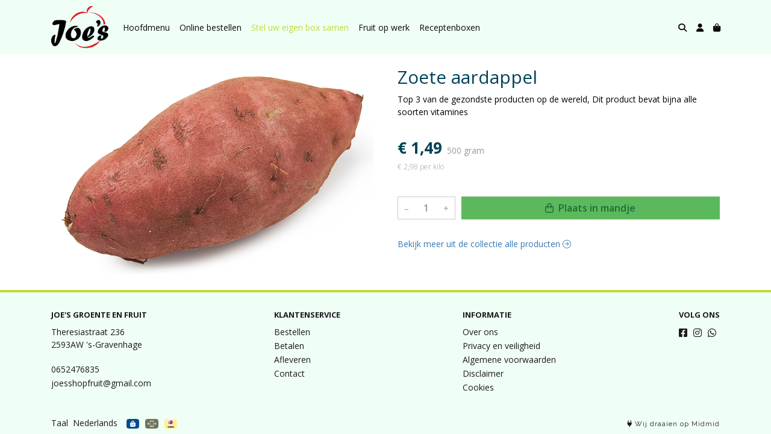

--- FILE ---
content_type: text/html; charset=utf-8
request_url: https://www.joesshop.nl/c/alle-producten/p/zoete-aardappel
body_size: 5251
content:
<!DOCTYPE html>
<html lang="nl">
<head>
    <title>Zoete aardappel - Joe&#x27;s Groente en Fruit</title>

    <meta charset="utf-8">
    <meta name="viewport" content="width=device-width, initial-scale=1, shrink-to-fit=no, viewport-fit=cover">
    <meta name="description" content="Top 3 van de gezondste producten op de wereld, Dit product bevat bijna alle soorten vitamines">
    <meta name="apple-mobile-web-app-title" content="Joe&#x27;s Groente en Fruit">
    <meta name="theme-color" content="#000000">
    <meta name="powered-by" content="Midmid">
    <meta property="og:title" content="Zoete aardappel - Joe&#x27;s Groente en Fruit">
    <meta property="og:image" content="https://postuma.blob.core.windows.net/images/joesshop/product/zoete-aardappel-4e4e66_dae28b_lg.jpg?v=c60ed5d32dd443f93a3650ca016a8e73">
    <meta property="og:description" content="Top 3 van de gezondste producten op de wereld, Dit product bevat bijna alle soorten vitamines">
    
    <script type="application/ld&#x2B;json">
        {"@context":"https://schema.org","@type":"Product","name":"Zoete aardappel","description":"Top 3 van de gezondste producten op de wereld, Dit product bevat bijna alle soorten vitamines","image":"https://postuma.blob.core.windows.net/images/joesshop/product/zoete-aardappel-4e4e66_dae28b_lg.jpg?v=c60ed5d32dd443f93a3650ca016a8e73","offers":{"@type":"Offer","url":"https://www.joesshop.nl/c/alle-producten/p/zoete-aardappel","availability":"https://schema.org/InStock","price":1.49,"priceCurrency":"EUR"}}
    </script>


    <link rel="preconnect" href="https://fonts.gstatic.com" crossorigin>
    <link rel="preconnect" href="https://fonts.googleapis.com" crossorigin>
    <link rel="preconnect" href="https://cdn.jsdelivr.net" crossorigin>
    <link rel="preconnect" href="https://kit.fontawesome.com" crossorigin>
    <link rel="preconnect" href="https://cdnjs.cloudflare.com" crossorigin>
    <link rel="preconnect" href="https://code.jquery.com" crossorigin>
    <link rel="preconnect" href="https://postuma.blob.core.windows.net" crossorigin>

    

<link rel="stylesheet" href="https://fonts.googleapis.com/css2?family=Open+Sans:wght@300;400;600;700&display=swap">

    <link rel="stylesheet" href="https://fonts.googleapis.com/css2?family=Raleway:wght@300;400;500;600;700&display=swap" crossorigin="anonymous">
    <link rel="stylesheet" href="https://cdn.jsdelivr.net/npm/bootstrap@4.6.2/dist/css/bootstrap.min.css" integrity="sha384-xOolHFLEh07PJGoPkLv1IbcEPTNtaed2xpHsD9ESMhqIYd0nLMwNLD69Npy4HI+N" crossorigin="anonymous">
    <link rel="stylesheet" href="https://kit.fontawesome.com/a4b00b0bf2.css" crossorigin="anonymous">
    <link rel="stylesheet" href="https://cdnjs.cloudflare.com/ajax/libs/animate.css/4.1.1/animate.min.css" crossorigin="anonymous">
    <link rel="stylesheet" href="/css/defaults.css?v=zbvMBEcytJwaRyR14B2dsLfdvQvvS71HZtz5bYr4BP4">
    <link rel="stylesheet" href="/css/layout.css?v=rzHfXS9lIrLErzdCik-7hqGT26k89O1xLt2kpOIuWcU">
    <link rel="stylesheet" href="/css/layout.header.css?v=xbUJ_r_lAQpGHcQpaISqlqXUxYGl5wuRwtVrAkdbko4">
    <link rel="stylesheet" href="/css/layout.footer.css?v=GkuNGhLNj86oHYYVKx1OXh3_ShoEctQjQ-w1dfES9Mg">
    <link rel="stylesheet" href="/css/search.css?v=G9Qu6lPFK5pgEU6gmnwaOoUsA0dmaXHZ2zHhsM9095I">
    
    <link rel="stylesheet" href="https://cdn.jsdelivr.net/npm/flatpickr@4.6.13/dist/flatpickr.min.css" integrity="sha256-GzSkJVLJbxDk36qko2cnawOGiqz/Y8GsQv/jMTUrx1Q=" crossorigin="anonymous">
    <link rel="stylesheet" href="/css/quantityeditor.css?v=BYAnjhwbRfmGSUUCds_9CdFa2Uh4fP-iJqxOGQT4tDA" />
    <link rel="stylesheet" href="/css/product.css?v=3QyKtG2mBqQR17jHLvU1uyHzofnT3gqlsKVhLUrkCkc" />
    <link rel="stylesheet" href="/css/product.dialog.css?v=-fc0dHvbBafAqXgUGDboYH-yaH6tTMC3TF6Q4_jPaCQ">
    <link rel="stylesheet" href="/css/product.attributes.css?v=hU7C8a3eKNgkRDVPPviFCfyEcWFa4XcOX4lie1st9P8" />

    <link rel="stylesheet" href="https://postuma.blob.core.windows.net/themes/joesshop/basic-13d576-colors.css?v=682bacfbf8ac9b7fb110131e1b834396" />
<link rel="stylesheet" href="/theme/basic/css/defaults.css?v=47DEQpj8HBSa-_TImW-5JCeuQeRkm5NMpJWZG3hSuFU" />
<link rel="stylesheet" href="/theme/basic/css/layout.css?v=47DEQpj8HBSa-_TImW-5JCeuQeRkm5NMpJWZG3hSuFU" />
<link rel="stylesheet" href="/theme/basic/css/experience.css?v=wdE_lWIEIVIw7uQSEJpw_IFA0os7AXQOSuaQSPJyr8A" />

    

    <link rel="canonical" href="https://www.joesshop.nl/c/alle-producten/p/zoete-aardappel">
    <link rel="shortcut icon" href="https://postuma.blob.core.windows.net/images/joesshop/logo/joesshop_165d9f_md.png?v=91f26fb29ae16b2ed55bb233fc130939" />
    <link rel="apple-touch-icon" href="https://postuma.blob.core.windows.net/images/joesshop/logo/joesshop_165d9f_md.png?v=91f26fb29ae16b2ed55bb233fc130939" />
    <link rel="icon" type="image/png" href="https://postuma.blob.core.windows.net/images/joesshop/logo/joesshop_165d9f_md.png?v=91f26fb29ae16b2ed55bb233fc130939" />

    

    <script async src="https://www.googletagmanager.com/gtag/js?id=G-1JK6WDQ986"></script>

    <script>
        window.dataLayer = window.dataLayer || [];
        function gtag(){dataLayer.push(arguments);}
        gtag('js', new Date());
        gtag('config', 'G-1JK6WDQ986');
    </script>



    

</head>
<body class="product zoete-aardappel">
    


    
    

    
    
<header class="navbar navbar-expand-sm sticky-top">
    <div class="container">
        <button class="navbar-toggler" type="button" data-toggle="collapse" data-target="#navbar-top" aria-controls="navbarTogglerTop" aria-expanded="false" aria-label="Toon/Verberg menu">
            <i class="fas fa-bars"></i>
            <span class="navbar-toggler-desc">Menu</span>
        </button>

        <ul class="navbar-nav navbar-search">
            <li id="nbisearch" class="nav-search nav-item"><a href="/search" class="nav-link">
                <i class="fas fa-search"></i>
                <span class="nav-search-desc">Zoeken</span>
            </a></li>
        </ul>
        
        
        <a href="/" class="navbar-brand-logo"><img src="https://postuma.blob.core.windows.net/images/joesshop/logo/joesshop_165d9f_md.png?v=91f26fb29ae16b2ed55bb233fc130939" /></a>
        
        
<ul class="navbar-nav navbar-session">
    <li class="nav-item-account nav-item"><a href="/account" class="nav-link">
        <i class="fas fa-user"></i>
        
    </a></li>
    <li id="nbishoppingcart" class="nav-item-cart  nav-item"><a href="/cart" class="nav-link">
        <i class="fas fa-shopping-bag"></i>
        
        <span class="cart-total-placeholder">Mand</span>
    </a></li>
</ul>

        
        <div class="collapse navbar-collapse navbar-top" id="navbar-top">
            <ul class="navbar-nav navbar-nav-top">
                

<li class="nav-item" data-active="false">
    <a href="/" class="nav-link">Hoofdmenu</a>
</li>

<li class="nav-item" data-active="false">
    <a class="nav-link" href="/c/online-bestellen">Online bestellen</a>
</li>

<li class="nav-item active" data-active="true">
    <a class="nav-link" href="/c/alle-producten">Stel uw eigen box samen</a>
</li>

<li class="nav-item" data-active="false">
    <a class="nav-link" href="/c/groentefruitboxen">Fruit op werk</a>
</li>

<li class="nav-item" data-active="false">
    <a class="nav-link" href="/c/maaltijdboxen-recepten">Receptenboxen</a>
</li>

                <li class="nav-item-account nav-item-account-mobile nav-item"><a href="/account" class="nav-link">Account</a></li>
            </ul>
        </div>
    </div>
</header>


    <div id="search">
    <form method="get" novalidate action="/search">
        <div class="container">
            <div class="input-group">
                <input type="text" id="Query" name="Query" class="form-control" placeholder="Waar ben je naar op zoek?" autocomplete="off" autocorrect="off" autocapitalize="off" spellcheck="false" />
                <div class="input-group-append">
                    <button type="submit" class="btn btn-search btn-append"><i class="fas fa-search"></i></button>
                </div>
            </div>
        </div>
    </form>
</div>

    <div class="body-content">
        <div class="container">
            

<div class="product-page product-body">
    <div class="product-left">
        
<div class="product-section product-images">
    <div class="product-image-default">
        <img srcset="https://postuma.blob.core.windows.net/images/joesshop/product/zoete-aardappel-4e4e66_dae28b_sm.jpg?v=c60ed5d32dd443f93a3650ca016a8e73 256w, https://postuma.blob.core.windows.net/images/joesshop/product/zoete-aardappel-4e4e66_dae28b_md.jpg?v=c60ed5d32dd443f93a3650ca016a8e73 512w, https://postuma.blob.core.windows.net/images/joesshop/product/zoete-aardappel-4e4e66_dae28b_lg.jpg?v=c60ed5d32dd443f93a3650ca016a8e73 1024w"
            src="https://postuma.blob.core.windows.net/images/joesshop/product/zoete-aardappel-4e4e66_dae28b_sm.jpg?v=c60ed5d32dd443f93a3650ca016a8e73" alt="Zoete aardappel" title="Zoete aardappel" />
    </div>
    
</div>

        


    </div>
    <div class="product-right">
        <div class="product-section product-intro">
            <h1>Zoete aardappel</h1>
            <p class="product-description-short mb-0">Top 3 van de gezondste producten op de wereld, Dit product bevat bijna alle soorten vitamines</p>
        </div>
        <div class="product-main">
            <form method="post" id="product-form" class="product-form" novalidate action="/c/alle-producten/p/zoete-aardappel">
                
<input type="hidden" id="Editor_Slug" name="Editor.Slug" value="zoete-aardappel" />
<input type="hidden" data-val="true" data-val-number="BasePrice moet een nummer zijn." data-val-required="The BasePrice field is required." id="Editor_BasePrice" name="Editor.BasePrice" value="1,49" />
<input type="hidden" data-val="true" data-val-number="BaseMeasurementQuantity moet een nummer zijn." data-val-required="The BaseMeasurementQuantity field is required." id="Editor_BaseMeasurementQuantity" name="Editor.BaseMeasurementQuantity" value="500" />

                
                


                
<fieldset class="product-offer">
    <div class="product-price-measurement">
        <div class="product-price">&#x20AC; 1,49</div>
        
        <div class="product-measurement">

500&#xA0;gram</div>
    </div>
    <div class="product-price-caption">
        
        <div class="product-unit-price">&#x20AC; 2,98 per Kilo</div>
    </div>
</fieldset>

                
<div class="product-add-to-cart">

<div class="quantity-editor">
    <input type="hidden" data-val="true" data-val-range="Minimum is ongeldig." data-val-range-max="2147483647" data-val-range-min="1" data-val-required="The Minimum field is required." id="Editor_Quantity_Minimum" name="Editor.Quantity.Minimum" value="1" />
    <input type="hidden" data-val="true" data-val-range="Maximum is ongeldig." data-val-range-max="2147483647" data-val-range-min="1" data-val-required="The Maximum field is required." id="Editor_Quantity_Maximum" name="Editor.Quantity.Maximum" value="2147483647" />
    <input type="hidden" data-val="true" data-val-required="The IsMutable field is required." id="Editor_Quantity_IsMutable" name="Editor.Quantity.IsMutable" value="True" />
    <button type="button" class="quantity-decrement">–</button>
    <input type="number" step="1" pattern="\d*" class="form-control" data-min="1" data-max="2147483647" novalidate autocomplete="off" data-val="true" data-val-range="Quantity is ongeldig." data-val-range-max="2147483647" data-val-range-min="1" data-val-required="The Quantity field is required." id="Editor_Quantity_Quantity" name="Editor.Quantity.Quantity" value="1" /><input name="__Invariant" type="hidden" value="Editor.Quantity.Quantity" />
    <button type="button" class="quantity-increment">+</button>
</div>
        <button class="btn btn-block btn-add-to-cart" type="submit" tabindex="1"><i class="far fa-shopping-bag btn-icon btn-icon-left"></i> Plaats in mandje</button>
</div>

                

                
            <input name="__RequestVerificationToken" type="hidden" value="CfDJ8JoczaZ_R1dNsFoXcl7iNSEn0W314HArxcOZV6uZNY9CNwT1BSBVNa7e_zBfkai1uEn0YJeHYs8h_foiXFAHUwa1sRaqKVCLmV7f29iEA2xkduPJqoXZnLMyX6DeCW9vYVNOOtDbN_B1htPtK04IQG8" /></form>
        </div>
        


        


        
<div class="product-section product-collection">
    <a href="/c/alle-producten">Bekijk meer uit de collectie alle producten <i class="fal fa-arrow-circle-right arrow-right"></i></a>
</div>

    </div>
</div>




        </div>
    </div>
    <footer>
    <div class="container">
        <div class="row">
            <div class="col-sm-auto mr-auto">
                <h6>Joe&#x27;s Groente en Fruit</h6>
                <address>
                    Theresiastraat 236<br/>
                    2593AW &#x27;s-Gravenhage
                </address>
                <ul>
                    <li>
                        <a href="tel:0652476835  " class="footer-phone">0652476835  </a>
                    </li>
                    <li><a href="mailto:joesshopfruit@gmail.com" class="footer-email">joesshopfruit@gmail.com</a></li>
                </ul>
            </div>
            <div class="col-sm-auto mr-auto">
                <h6>Klantenservice</h6>
                <ul>
                    <li><a href="/bestellen">Bestellen</a></li>
                    <li><a href="/betalen">Betalen</a></li>
                    <li><a href="/afleveren">Afleveren</a></li>
                    <li><a href="/contact">Contact</a></li>
                </ul>
            </div>
            <div class="col-sm-auto mr-auto">
                <h6>Informatie</h6>
                <ul>
                    <li><a href="/over-ons">Over ons</a></li>
                    <li><a href="/privacy-en-veiligheid">Privacy en veiligheid</a></li>
                    <li><a href="/algemene-voorwaarden">Algemene voorwaarden</a></li>
                    <li><a href="/disclaimer">Disclaimer</a></li>
                    <li><a href="/cookies">Cookies</a></li>
                    
                </ul>
            </div>
            <div class="col-sm-auto">
                <h6>Volg ons</h6>
                <div class="footer-social-media">
                        <a href="https://nl-nl.facebook.com/joesshop.nl/" title="Volg Joe&#x27;s Groente en Fruit op Facebook" target="_blank"><i class="fa fa-facebook-square"></i></a>
                        <a href="https://www.instagram.com/joesshopfruit/" title="Volg Joe&#x27;s Groente en Fruit op Instagram" target="_blank"><i class="fa fa-instagram"></i></a>
                        <a href="0652476835" title="Volg Joe&#x27;s Groente en Fruit op WhatsApp" target="_blank"><i class="fab fa-whatsapp"></i></a>
                </div>
            </div>
        </div>
    </div>
</footer>

    

<div class="powered-by dark">
    <div class="container">
        


<div class="choose-language">
    <form method="post" action="/language">
        <label>Taal</label>
        <select name="Culture" id="Culture" tabindex="-1" onchange="this.form.submit();" data-val="true" data-val-required="The Name field is required."><option selected="selected" value="nl-NL">Nederlands</option>
<option value="en-US">English</option>
<option value="fr-FR">fran&#xE7;ais</option>
<option value="de-DE">Deutsch</option>
<option value="es-ES">espa&#xF1;ol</option>
<option value="it-IT">italiano</option>
</select>
    <input name="__RequestVerificationToken" type="hidden" value="CfDJ8JoczaZ_R1dNsFoXcl7iNSEn0W314HArxcOZV6uZNY9CNwT1BSBVNa7e_zBfkai1uEn0YJeHYs8h_foiXFAHUwa1sRaqKVCLmV7f29iEA2xkduPJqoXZnLMyX6DeCW9vYVNOOtDbN_B1htPtK04IQG8" /></form>
</div>

        
<div class="partners">
        <img src="https://midmid.blob.core.windows.net/paymentmethods/payondeliveryv2.png" title="Pay on delivery" loading="lazy" class="partner payment-partner" />
        <img src="https://midmid.blob.core.windows.net/paymentmethods/paymentrequest.png" title="Payment request" loading="lazy" class="partner payment-partner" />
        <img src="https://www.mollie.com/external/icons/payment-methods/ideal.svg" title="iDEAL | Wero" loading="lazy" class="partner payment-partner" />
</div>

        <div class="midmid">
            <a href="https://www.midmid.nl" title="Powered by Midmid." target="_blank"><i class="fa fa-plug"></i> Wij draaien op Midmid</a>
        </div>
    </div>
</div>



    <script src="https://code.jquery.com/jquery-3.6.0.min.js" integrity="sha256-/xUj+3OJU5yExlq6GSYGSHk7tPXikynS7ogEvDej/m4=" crossorigin="anonymous"></script>
    <script src="https://cdn.jsdelivr.net/npm/bootstrap@4.6.2/dist/js/bootstrap.bundle.min.js" integrity="sha384-Fy6S3B9q64WdZWQUiU+q4/2Lc9npb8tCaSX9FK7E8HnRr0Jz8D6OP9dO5Vg3Q9ct" crossorigin="anonymous"></script>
    <script src="/common/js/submit.js?v=5f85563082880cb6b19f8e7d8ca19bf4"></script>
    <script src="/common/js/submit.files.js?v=654dcfa4f9dd07cb2f14cc22acc50feb"></script>
    <script src="/common/js/address.js?v=ae93841a644fcf4a29518187ad1d1775"></script>
    <script src="/_content/Midmid.Web/js/validation.js?v=3.1.7"></script>
    <script src="/js/shared.js?v=ohyq-q8iPRxAkWxdFbH0EZC8mMzKE7YpZj_0PDQtvxU"></script>
    <script src="/js/init.js?v=mUlRWEGwAPc40VZR23xbjAGaIa31QjXpKTrIb17ubFQ"></script>
    <script src="/js/search.js?v=sT5L2iyKzpuCX5hIBIb1uxjcuPGSQDgD43cGnc8zbuY"></script>
    
    <script src="https://cdn.jsdelivr.net/npm/flatpickr@4.6.13/dist/flatpickr.min.js" integrity="sha256-Huqxy3eUcaCwqqk92RwusapTfWlvAasF6p2rxV6FJaE=" crossorigin="anonymous"></script>
<script src="https://cdn.jsdelivr.net/npm/flatpickr@4.6.13/dist/l10n/de.js" integrity="sha256-i8+L+31ossi5nSCCJXxe9SPIwa/GLJT2qprrb7d7kzg=" crossorigin="anonymous"></script>
<script src="https://cdn.jsdelivr.net/npm/flatpickr@4.6.13/dist/l10n/it.js" integrity="sha256-gaWVqfkIK6tULoU2T1KYrgzbutxk2XvQ0rVjTWRt/mE=" crossorigin="anonymous"></script>
<script src="https://cdn.jsdelivr.net/npm/flatpickr@4.6.13/dist/l10n/nl.js" integrity="sha256-7e6dIzdvyM9X1QoY5wkjIBt648fCq36ewEAdTiV7h4g=" crossorigin="anonymous"></script>
<script src="https://cdn.jsdelivr.net/npm/flatpickr@4.6.13/dist/l10n/fr.js" integrity="sha256-+xpDzJZ/BxtMFrLCduljhDclmRS8Gr2W3UpKAxMBC9g=" crossorigin="anonymous"></script>
<script src="https://cdn.jsdelivr.net/npm/flatpickr@4.6.13/dist/l10n/es.js" integrity="sha256-G5b/9Xk32jhqv0GG6ZcNalPQ+lh/ANEGLHYV6BLksIw=" crossorigin="anonymous"></script>
</partial>
    <script src="/js/quantityeditor.js?v=YqfhBVLIdBQYjfn3bXTpCN9ZO2c5P6CIH58nhiRd3DE"></script>
    <script src="/js/product.js?v=t6hDbFwpEVAlpoOCmimsSe-cVk5CuDv0ToBA6KcVGYY"></script>
    

    
</body>
</html>

